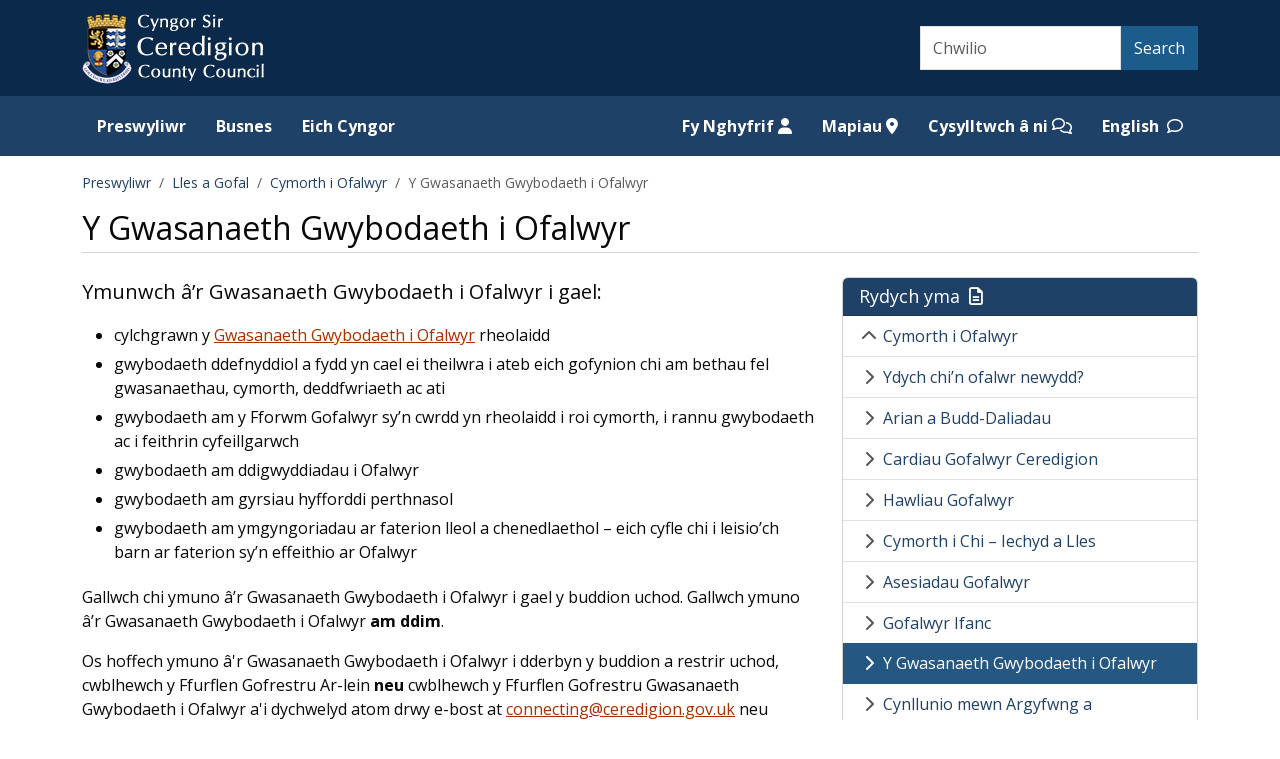

--- FILE ---
content_type: text/html; charset=utf-8
request_url: https://www.ceredigion.gov.uk/preswyliwr/lles-a-gofal/cymorth-i-ofalwyr/y-gwasanaeth-gwybodaeth-i-ofalwyr/
body_size: 23509
content:

<!DOCTYPE html>
<html lang="cy-gb">
<head>
    <style>
        .ccc-info {
            display: none;
        }
    </style>
    <script>

        var jsCCCLang = "Cymraeg";

    </script>
    <script src="/scripts/cookie-banner/gtagconsent.js"></script>
    <script src="https://cc.cdn.civiccomputing.com/9/cookieControl-9.x.min.js"></script>
    <script src="/scripts/cookie-banner/ccccookies.js"></script>
    <!-- Google tag (gtag.js) -->
    <script async src="https://www.googletagmanager.com/gtag/js?id=G-Z241P8M3LN"></script>
    <script>
        window.dataLayer = window.dataLayer || [];
        function gtag() { dataLayer.push(arguments); }
        gtag('js', new Date());

        gtag('config', 'G-Z241P8M3LN');
    </script>

    <meta charset="utf-8" />
    <meta name="viewport" content="width=device-width, initial-scale=1">
    <title>Y Gwasanaeth Gwybodaeth i Ofalwyr  - Cyngor Sir Ceredigion</title>
    <!--favicon-->
    <link rel="icon" type="image/x-icon" href="/images/favicon.ico" />

    <!--external styles - bootstrap etc.-->
    <link rel="stylesheet" href="/lib/bootstrap/css/bootstrap.min.css" />
    <link rel="stylesheet" href="/lib/font-awesome/css/all.min.css" />
    <link rel="stylesheet" href="/css/custom.css" />
    <link rel="stylesheet" href="/css/custom-rte.css" />


    <!--google fonts - open sans-->
    <link rel="preconnect" href="https://fonts.googleapis.com">
    <link rel="preconnect" crossorigin href="https://fonts.gstatic.com">
    <link rel="stylesheet" href="https://fonts.googleapis.com/css2?family=Open&#x2B;Sans:wght@400;700&amp;display=swap">
</head>
<body>
    <!--skip to main content link-->
    <div class="d-inline-flex">
        <a href="#mainPageTitle" class="skip-to-content d-inline-block visually-hidden-focusable p-1">Skip to main content</a>
        <h1 class="visually-hidden">Ceredigion County Council website</h1>
    </div>

    <!--flexbox for sticky footer-->
    <div class="content">

        <!--top banner-->
        <header id="top-banner" class="py-1 d-print-none">
            <div class="container">
                <div class="row">
                    <!--council logo-->
                    <div class="col-12 col-lg-6">
                        <div class="row py-1">
                            <div class="col-8">
                                <a class="navbar-brand" href="/preswyliwr">
                                    <img id="mainCrest" src="/images/ceredigion-crest-blue-background.png" alt="Ceredigion county council logo" height="80" />
                                </a>
                            </div>
                            <div class="col-4 d-flex align-items-center justify-content-end">
                                <div class="navbar navbar-expand-lg">
                                    <button class="navbar-toggler btn btn-success px-1 py-2 px-sm-2 py-sm-2" type="button" data-bs-toggle="collapse" data-bs-target="#navbarSupportedContent" aria-controls="navbarSupportedContent" aria-expanded="false" aria-label="Toggle navigation">
                                        Menu <span class="fa-solid fa-bars fa-fw" aria-hidden="true"></span>
                                    </button>
                                </div>
                            </div>
                        </div>
                    </div>
                    <!--search bar-->
                    <div id="mainSearch" class="col-12 col-lg-6 d-lg-flex align-items-lg-center justify-content-lg-end">
                        <form class="d-lg-flex flex-lg-row" action="/preswyliwr/chwilio" method="get">
                            <label for="search" class="form-label visually-hidden">Search</label>
                            <input type="search" class="form-control rounded-0 mb-2 mb-lg-0" id="search" placeholder="Chwilio" name="q" />
                            <div class="d-grid d-lg-inline-grid">
                                <button class="btn btn-primary rounded-0 mb-2 mb-lg-0" type="submit" id="search-button">Search</button>
                            </div>
                        </form>
                    </div>
                </div>
            </div>
        </header>
        <!--header for printing-->
        <header>
            <div class="container">
                <div class="row">
                    <div class="col-12">
                        <div class="d-none d-print-block">
                            <img src="https://www.ceredigion.gov.uk/media/vilmdmtp/corporate-logo-landscape-black-and-white.png" class="d-none d-print-block" alt="Ceredigion county council logo" height="80" />
                        </div>
                    </div>
                </div>
            </div>
        </header>

        <!--menu-->
            <nav class="navbar navbar-expand-lg py-0">
        <div class="container">
            <div class="collapse navbar-collapse" id="navbarSupportedContent">
                <ul class="navbar-nav me-auto" aria-label="site navigation">

        <li class="nav-item ">
            <a class="nav-link pt-0" False ? "aria-current=page" : "" ) href="https://www.ceredigion.gov.uk/preswyliwr/">Preswyliwr</a>
        </li>
        <li class="nav-item ">
            <a class="nav-link pt-0" False ? "aria-current=page" : "" ) href="https://www.ceredigion.gov.uk/busnes/">Busnes</a>
        </li>
        <li class="nav-item ">
            <a class="nav-link pt-0" False ? "aria-current=page" : "" ) href="https://www.ceredigion.gov.uk/eich-cyngor/">Eich Cyngor</a>
        </li>
                </ul>
                <ul class="navbar-nav" aria-label="help navigation">

        <li class="nav-item">
            <a class="nav-link pt-0" href="https://www.ceredigion.gov.uk/preswyliwr/fy-nghyfrif/">Fy Nghyfrif <span class="fa-solid fa-user"></span></a>
        </li>
        <li class="nav-item">
            <a class="nav-link pt-0" href="https://www.ceredigion.gov.uk/preswyliwr/mapiau/">Mapiau <span class="fa-solid fa-location-dot"></span></a>
        </li>
        <li class="nav-item">
            <a class="nav-link pt-0" href="https://www.ceredigion.gov.uk/preswyliwr/cysylltwch-a-ni/">Cysylltwch &#xE2; ni <span class="fa-regular fa-comments"></span></a>
        </li>
                    <li class="nav-item">
                        
        <a class="nav-link pt-0" href="/resident/wellbeing-and-care/support-for-carers/carers-information-service/" aria-label="switch language">English <span class="fa-regular fa-comment fa-fw ps-1" aria-hidden="true"></span></a>

                    </li>
                </ul>
            </div>
        </div>
    </nav>


        

<!--introductory header with breadcrumb-->
<section class="mt-3">
    <div class="container">
        <div class="row">
            <div class="col-12">
                


    <nav aria-label="breadcrumb" class="d-print-none">
        <ol class="breadcrumb">
                <li class="breadcrumb-item"><a href="/preswyliwr/">Preswyliwr</a></li>
                <li class="breadcrumb-item"><a href="/preswyliwr/lles-a-gofal/">Lles a Gofal</a></li>
                <li class="breadcrumb-item"><a href="/preswyliwr/lles-a-gofal/cymorth-i-ofalwyr/">Cymorth i Ofalwyr</a></li>
            <li class="breadcrumb-item active">Y Gwasanaeth Gwybodaeth i Ofalwyr</li>
        </ol>
    </nav>

                <h2 id="mainPageTitle" class="main-title">Y Gwasanaeth Gwybodaeth i Ofalwyr</h2>
            </div>
        </div>
    </div>
</section>

    <!--main content area-->
    <section id="main-content" class="my-3">
        <div class="container">
            <div class="row">
                <div class="col-md-8">
                    <div class="rte-content">
                        <p class="lead">Ymunwch â’r Gwasanaeth Gwybodaeth i Ofalwyr i gael:</p>
<ul aria-label="rhestr o fudd-daliadau a gewch wrth ymuno â’r gwasanaeth gwybodaeth i ofalwyr">
<li>cylchgrawn y <a href="/preswyliwr/lles-a-gofal/cymorth-i-ofalwyr/y-gwasanaeth-gwybodaeth-i-ofalwyr/" title="Gwybodaeth i Ofalwyr">Gwasanaeth Gwybodaeth i Ofalwyr</a> rheolaidd</li>
<li>gwybodaeth ddefnyddiol a fydd yn cael ei theilwra i ateb eich gofynion chi am bethau fel gwasanaethau, cymorth, deddfwriaeth ac ati</li>
<li>gwybodaeth am y Fforwm Gofalwyr sy’n cwrdd yn rheolaidd i roi cymorth, i rannu gwybodaeth ac i feithrin cyfeillgarwch</li>
<li>gwybodaeth am ddigwyddiadau i Ofalwyr</li>
<li>gwybodaeth am gyrsiau hyfforddi perthnasol</li>
<li>gwybodaeth am ymgyngoriadau ar faterion lleol a chenedlaethol – eich cyfle chi i leisio’ch barn ar faterion sy’n effeithio ar Ofalwyr</li>
</ul>
<p>Gallwch chi ymuno â’r Gwasanaeth Gwybodaeth i Ofalwyr i gael y buddion uchod. Gallwch ymuno â’r Gwasanaeth Gwybodaeth i Ofalwyr <strong>am ddim</strong>.</p>
<p>Os hoffech ymuno â'r Gwasanaeth Gwybodaeth i Ofalwyr i dderbyn y buddion a restrir uchod, cwblhewch y Ffurflen Gofrestru Ar-lein <strong>neu</strong> cwblhewch y Ffurflen Gofrestru Gwasanaeth Gwybodaeth i Ofalwyr a'i dychwelyd atom drwy e-bost at <a href="mailto:connecting@ceredigion.gov.uk">connecting@ceredigion.gov.uk</a> neu drwy'r post i'r Tîm Cymorth i Ofalwyr a'r Gymuned, Neuadd Cyngor Ceredigion Penmorfa, Aberaeron, Ceredigion, SA46 0PA.</p>
<p><a href="https://forms.office.com/Pages/ResponsePage.aspx?id=uYWs-IYvNU2Fwnkevin1iCUhGUTkCS9BoRADznDJdxdUODNBREVGRjMyODJTSEw5UkoxU0lPUk41Ui4u&amp;lang=cy" data-anchor="?id=uYWs-IYvNU2Fwnkevin1iCUhGUTkCS9BoRADznDJdxdUODNBREVGRjMyODJTSEw5UkoxU0lPUk41Ui4u&amp;lang=cy"><span class="extbtn btn btn-primary">Ffurflen Gofrestru Ar-lein</span></a></p>
<p><a href="/media/hlhmsanj/carers-information-service-registration-form.pdf" title="Ffurflen Gofrestru Gwasanaeth Gwybodaeth I Ofalwyr Carers Information Service Registration Form">Ffurflen Gofrestru ar gyfer Y Gwasanaeth Gwybodaeth i Ofalwyr</a></p>
                    </div>
                    <div class="umb-block-list">

    <div class="accordion mb-3" id="a-0496e2c6-57ff-47b2-af22-6577ba85cab2">
            <div class="accordion-item mb-1">
                <h2 class="accordion-header">
                    <button class="accordion-button collapsed" type="button" data-bs-toggle="collapse" data-bs-target="#a-0496e2c6-57ff-47b2-af22-6577ba85cab21" aria-expanded="false" aria-controls="collapse1">
                        Pecyn Gwybodaeth i Ofalwyr
                    </button>
                </h2>
                <div id="a-0496e2c6-57ff-47b2-af22-6577ba85cab21" class="accordion-collapse collapse" data-bs-parent="#a-0496e2c6-57ff-47b2-af22-6577ba85cab2">
                    <div class="accordion-body">
                        <p><a href="/media/54qjk3q1/canllawiau-i-ofalwyr-ar-gyfer-cynllunio-rhag-argy.pdf" title="Canllawiau I Ofalwyr Ar Gyfer Cynllunio Rhag Argy">Canllawiau i Ofalwyr Cynllunio rhag Argyfyngau</a></p>
<p><a href="/media/i5ud5b2t/asesiadau-canllaw-ar-gael-asesiad.pdf" title="Asesiadau Canllaw Ar Gael Asesiad">Asesiadau - Canllaw ar gael asesiad</a></p>
<p><a href="/media/3rjfbyov/y-gwasanaeth-gwybodaeth-i-ofalwyr.pdf" title="Y Gwasanaeth Gwybodaeth I Ofalwyr">Taflen Y Gwasanaeth Gwybodaeth i Ofalwyr</a></p>
<p><a href="/media/oj0dpgh2/ffurflen-gofrestru-ac-atgyfeirio-gofalwyr-ceredigion.pdf" title="Ffurflen Gofrestru Ac Atgyfeirio Gofalwyr Ceredigion">Ffurflen Gofrestru ac Atgyfeirio Gofalwyr</a></p>
<p><a href="/media/xjhotyvo/taflen-fforwm-y-gofalwyr.pdf" title="Taflen Fforwm Y Gofalwyr">Taflen Fforwm y Gofalwyr</a></p>
<p><a href="/media/laln03yh/gofalwyr-ceredigion-carers-cefnogi-gofalwyr-ceredigion.pdf" title="Gofalwyr Ceredigion Carers Cefnogi Gofalwyr Ceredigion">Gofalwyr Ceredigion Carers - Cefnogi Gofalwyr Ceredigion</a></p>
                    </div>
                </div>
            </div>
            <div class="accordion-item mb-1">
                <h2 class="accordion-header">
                    <button class="accordion-button collapsed" type="button" data-bs-toggle="collapse" data-bs-target="#a-0496e2c6-57ff-47b2-af22-6577ba85cab22" aria-expanded="false" aria-controls="collapse2">
                        Cylchgrawn y Gwasanaeth Gwybodaeth i Ofalwyr
                    </button>
                </h2>
                <div id="a-0496e2c6-57ff-47b2-af22-6577ba85cab22" class="accordion-collapse collapse" data-bs-parent="#a-0496e2c6-57ff-47b2-af22-6577ba85cab2">
                    <div class="accordion-body">
                        <h3>Cylchgrawn y Gwasanaeth Gwybodaeth i Ofalwyr</h3>
<p>Croeso cynnes i bawb i Gylchgrawn y Gwasanaeth Gwybodaeth i Ofalwyr ar gyfer Gofalwyr Ceredigion (gynt Jigso). Byddwn yn cyhoeddi rhifynnau ym mis Chwefror, mis Mai/Mehefin a mis Hydref.</p>
<p>Mae'n darparu gwybodaeth leol a chenedlaethol a allai fod yn fuddiol i Ofalwyr a gweithwyr proffesiynol. Nod Cylchgrawn i Ofalwyr yw hysbysu Gofalwyr ynghylch y newyddion diweddaraf, digwyddiadau ar ddod, llwyddiannau a gwybodaeth am gymorth a gwasanaethau sydd ar gael yn genedlaethol ac yn lleol.</p>
<p><a rel="noopener" href="/media/eedja3sr/cylchgrawn-y-gofalwyr-gaeaf-2025.pdf" target="_blank" title="Cylchgrawn y Gofalwyr Gaeaf 2025">Cylchgrawn y Gofalwyr - Gaeaf 2025</a></p>
<p><a href="/media/zcmdmtwv/digidol-cylchgrawn-y-gofalwyr-haf-2025.pdf" title="Digidol Cylchgrawn Y Gofalwyr Haf 2025">Cylchgrawn y Gofalwyr - Haf 2025</a></p>
<p><a href="/media/mwhc2fxq/cylchgrawn-y-gofalwyr-gwanwyn-2025.pdf" title="Cylchgrawn Y Gofalwyr Gwanwyn 2025">Cylchgrawn y Gofalwyr - Gwanwyn 2025</a></p>
<p><a rel="noopener" href="/media/lunndjqd/cylchgrawn-y-gofalwyr-gaeaf-2024.pdf" target="_blank" title="Cylchgrawn y Gofalwyr Gaeaf 2024">Cylchgrawn y Gofalwyr - Gaeaf 2024</a></p>
<p><a href="/media/0rmj1n5l/cylchgrawn-y-gofalwyr-haf-2024.pdf" title="Cylchgrawn Y Gofalwyr Haf 2024">Cylchgrawn y Gofalwyr - Haf 2024</a></p>
<p><a href="/media/xkakfb3w/cylchgrawn-y-gofalwyr-gwanwyn-2024.pdf" title="Cylchgrawn Y Gofalwyr Gwanwyn 2024">Cylchgrawn y Gofalwyr - Gwanwyn 2024</a></p>
<p><a href="/media/qsonzqum/cylchgrawn-y-gofalwyr-gaeaf-2023.pdf" title="Cylchgrawn Y Gofalwyr Gaeaf 2023">Cylchgrawn y Gofalwyr - Gaeaf 2023</a></p>
<p><a href="/media/3w0crica/cylchgrawn-y-gofalwyr-haf-2023.pdf" title="Cylchgrawn Y Gofalwyr Haf 2023">Cylchgrawn y Gofalwyr - Haf 2023</a></p>
<p><a href="/media/h5ua1kc2/cylchgrawn-y-gofalwyr-gwanwyn-2023.pdf" title="Cylchgrawn Y Gofalwyr Gwanwyn 2023">Cylchgrawn y Gofalwyr - Gwanwyn 2023</a></p>
<p>Mae croeso i chi anfon awgrymiadau a syniadau ar gyfer rhifynnau nesaf y gylchgrawn. Rydym yn dal i fod yn awyddus i gynnwys tudalen o lythyron gan ddarllenwyr, felly byddem yn falch o dderbyn llythyron, boed am gynnwys y gylchgrawn neu am fater arall sy’n agos at eich calon. Os oes gennych chi syniad ar gyfer erthygl neu os ydych chi am rannu eich syniadau a’ch sylwadau, cysylltwch â ni yn yr Uned Gofalwyr.</p>
<h4>Post</h4>
<p>Tîm Gofalwyr Gydol Oes a Chymorth Cymunedol<br>Neuadd Cyngor Ceredigion Penmorfa<br>Aberaeron<br>Ceredigion<br>SA46 0PA</p>
<h4>Ffôn</h4>
<p>01545 574200</p>
<h4>Ebost</h4>
<p><a href="mailto:cysylltu@ceredigion.gov.uk">cysylltu@ceredigion.gov.uk</a>   </p>
<p>Ymunwch â’r Gwasanaeth Gwybodaeth i Ofalwyr i gael Cylchgrawn y Gwasanaeth Gwybodaeth i Ofalwyr rheolaidd. Cewch hyd i fwy o wybodaeth ar y tudalen Y Gwasanaeth Gwybodaeth i Ofalwyr.</p>
                    </div>
                </div>
            </div>
    </div>
</div>
                </div>
                
<!--sidebar section-->
<div class="col-md-4">
    


        <!--You are in links-->
        <div class="card rounded-bottom-0 sidebar-card mb-3">
            <div class="card-header">
                <h3 class="mb-0">Rydych yma <span class="fa-regular fa-file-lines fa-fw"></span></h3>
            </div>
            <div class="card-body p-0">
                <ul class="list-group">
                    <li class="list-group-item border-start-0 border-end-0 border-top-0 rounded-top-0"><span class="fa-solid fa-chevron-up fa-fw"></span> <a href="/preswyliwr/lles-a-gofal/cymorth-i-ofalwyr/">Cymorth i Ofalwyr</a></li>
                            <li class="list-group-item border-start-0 border-top-0 border-end-0"><span class="fa-solid fa-chevron-right fa-fw"></span> <a href="/preswyliwr/lles-a-gofal/cymorth-i-ofalwyr/ydych-chi-n-ofalwr-newydd/">Ydych chi&#x2019;n ofalwr newydd?</a></li>
                            <li class="list-group-item border-start-0 border-top-0 border-end-0"><span class="fa-solid fa-chevron-right fa-fw"></span> <a href="/preswyliwr/lles-a-gofal/cymorth-i-ofalwyr/arian-a-budd-daliadau/">Arian a Budd-Daliadau</a></li>
                            <li class="list-group-item border-start-0 border-top-0 border-end-0"><span class="fa-solid fa-chevron-right fa-fw"></span> <a href="/preswyliwr/lles-a-gofal/cymorth-i-ofalwyr/cardiau-gofalwyr-ceredigion/">Cardiau Gofalwyr Ceredigion</a></li>
                            <li class="list-group-item border-start-0 border-top-0 border-end-0"><span class="fa-solid fa-chevron-right fa-fw"></span> <a href="/preswyliwr/lles-a-gofal/cymorth-i-ofalwyr/hawliau-gofalwyr/">Hawliau Gofalwyr</a></li>
                            <li class="list-group-item border-start-0 border-top-0 border-end-0"><span class="fa-solid fa-chevron-right fa-fw"></span> <a href="/preswyliwr/lles-a-gofal/cymorth-i-ofalwyr/cymorth-i-chi-iechyd-a-lles/">Cymorth i Chi &#x2013; Iechyd a Lles</a></li>
                            <li class="list-group-item border-start-0 border-top-0 border-end-0"><span class="fa-solid fa-chevron-right fa-fw"></span> <a href="/preswyliwr/lles-a-gofal/cymorth-i-ofalwyr/asesiadau-gofalwyr/">Asesiadau Gofalwyr</a></li>
                            <li class="list-group-item border-start-0 border-top-0 border-end-0"><span class="fa-solid fa-chevron-right fa-fw"></span> <a href="/preswyliwr/lles-a-gofal/cymorth-i-ofalwyr/gofalwyr-ifanc/">Gofalwyr Ifanc</a></li>
                            <li class="list-group-item active border-start-0 border-top-0 border-end-0"><span class="fa-solid fa-chevron-right fa-fw"></span> <a href="/preswyliwr/lles-a-gofal/cymorth-i-ofalwyr/y-gwasanaeth-gwybodaeth-i-ofalwyr/">Y Gwasanaeth Gwybodaeth i Ofalwyr</a></li>
                            <li class="list-group-item border-start-0 border-top-0 border-end-0 border-bottom-0 rounded-bottom-0"><span class="fa-solid fa-chevron-right fa-fw"></span> <a href="/preswyliwr/lles-a-gofal/cymorth-i-ofalwyr/cynllunio-mewn-argyfwng-a-chynlluniau-wrth-gefn/">Cynllunio mewn Argyfwng a Chynlluniau wrth Gefn</a></li>
                </ul>
            </div>
        </div>

</div>
            </div>
        </div>
    </section>


    </div>
    <!--end of flexbox for sticky footer-->
    <!--footer-->
<footer class="footer py-3 d-print-none">
    <div class="container">
        <div class="row">
            <div class="col-md-6">
                    <div class="text-center text-md-start">
                        
        <a href="/preswyliwr/cysylltwch-a-ni/" style="display:inline-block; margin-bottom:25px;">Cysylltwch &#xE2; ni</a> <span aria-hidden="true" style="margin-left:12px; margin-right:12px;">|</span>
        <a href="/eich-cyngor/diogelwch-data-a-rhyddid-gwybodaeth/diogelwch-data/hysbysiad-preifatrwydd/" style="display:inline-block; margin-bottom:25px;">Hysbysiad Preifatrwydd</a> <span aria-hidden="true" style="margin-left:12px; margin-right:12px;">|</span>
        <a href="/preswyliwr/swyddi-a-gyrfaoedd/" style="display:inline-block; margin-bottom:25px;">Swyddi a Gyrfaoedd</a> <span aria-hidden="true" style="margin-left:12px; margin-right:12px;">|</span>

                        
        <a href="/resident/wellbeing-and-care/support-for-carers/carers-information-service/" aria-label="Cymraeg, switch to the welsh site">English <span class="fa-regular fa-comment fa-fw ps-1" aria-hidden="true"></span></a>

                    </div>
                    <div class="footer-social-media d-flex justify-content-center justify-content-md-start mt-3">
                        
        <a href="https://www.facebook.com/CSCeredigion" class="px-1" style="margin-right:8px;">
            <span class="fa-brands fa-square-facebook fa-4x" aria-hidden="true"></span>
            <span class="visually-hidden">Facebook</span>
        </a>
        <a href="https://www.instagram.com/caruceredigion/" class="px-1" style="margin-right:8px;">
            <span class="fa-brands fa-square-instagram fa-4x" aria-hidden="true"></span>
            <span class="visually-hidden">Instagram</span>
        </a>
        <a href="https://www.youtube.com/channel/UC6xSETr7hnQ2qyEphurhFjA/videos" class="px-1" style="margin-right:8px;">
            <span class="fa-brands fa-square-youtube fa-4x" aria-hidden="true"></span>
            <span class="visually-hidden">YouTube</span>
        </a>

                    </div>
            </div>
            <div class="col-md-6">
                <div class="text-center text-md-end mt-3 mt-md-0">
                    <p class="visually-hidden">Cyngor Sir Ceredigion address</p> <!--added for screen readers-->
                    <p class="lead mb-0">Cyngor Sir Ceredigion</p>
                    <p class="mb-0">Neuadd Cyngor Ceredigion Penmorfa</p>
                    <p class="mb-0">Aberaeron</p>
                    <p class="mb-0">Ceredigion</p>
                    <p class="mb-0">SA46 0PA</p>
                    <p class="visually-hidden">Ceredigion County Council call centre phone number</p> <!--added for screen readers-->
                    <p class="mb-0">01545 570881</p>
                </div>
            </div>
        </div>
        <div class="row">
            <div class="col-12">
                <hr />
                <p class="text-center">Oni ddywedir yn wahanol, Cyngor Sir Ceredigion sydd berchen yr hawlfraint ar yr holl ddefnyddiau gwreiddiol welir ar y safle hwn © 2026.</p>
                <div class="text-center">
                    <img src="/images/ceredigion-crest-black-and-white.png" alt="Black and white ceredigion council crest" />
                </div>
            </div>
        </div>
    </div>
</footer>
<!--footer for print-->
<footer class="d-none d-print-block">
    <div class="container">
        <div class="row">
            <div class="col-12">
                <hr class="border">
                <p>https://www.ceredigion.gov.uk/preswyliwr/lles-a-gofal/cymorth-i-ofalwyr/y-gwasanaeth-gwybodaeth-i-ofalwyr/</p>
                <p>Oni ddywedir yn wahanol, Cyngor Sir Ceredigion sydd berchen yr hawlfraint ar yr holl ddefnyddiau gwreiddiol welir ar y safle hwn © 2026.</p>
            </div>
        </div>
    </div>
</footer>

    <!--jQuery-->
    <script src="/lib/jquery/dist/jquery.min.js"></script>
    <!--bootstrap javascript-->
    <script src="/lib/bootstrap/js/bootstrap.bundle.min.js"></script>

    <!--toggle more services font awesome icon on button-->
    <script>
        $('button#morebutton').click(function () {
            $(this).find('span').toggleClass('fa-plus fa-minus');
        });

        $("#main-content a[href*='.pdf']").prepend('<span class="fa-regular fa-file-pdf fa-fw"></span> ');
        $("#main-content a[href*='.doc']").prepend('<span class="fa-solid fa-file-word fa-fw"></span> ');
        $("#main-content a[href*='.xls']").prepend('<span class="fa-solid fa-file-excel fa-fw"></span> ');
        $("#main-content a[href*='.ppt']").prepend('<span class="fa-regular fa-file-powerpoint"></span> ');
        $("#main-content a[href*='.zip']").prepend('<span class="fa-regular fa-file-zipper fa-fw"></span> ');
    </script>

</body>
</html>


--- FILE ---
content_type: text/javascript
request_url: https://www.ceredigion.gov.uk/scripts/cookie-banner/ccccookies.js
body_size: 3944
content:
//set text content and lang differences
const lang = jsCCCLang;
//main
let main_title = "This site uses cookies.";
let main_intro = "Some of these cookies are essential, while others help us to improve your experience by providing insights into how the site is being used.";
let main_acceptSettings = "I Accept";
let main_rejectSettings = "I Do Not Accept";
//statement
let statement_description = "For more detailed information, please see our";
let statement_name = "Cookie Policy.";
let statement_url = "https://www.ceredigion.gov.uk/your-council/data-protection-freedom-of-information/data-protection/cookie-policy/";
//necessary
let necessary_necessaryTitle = 'Necessary Cookies';
let necessary_necessaryDescription = 'Necessary cookies enable core functionality. The website cannot function properly without these cookies, and can only be disabled by changing your browser preferences.';
//analytics
let analytics_title = "Analytics";
let analytics_description = "Analytical cookies are used to help record the visitor’s use of the website. They are also used to collect statistics about site usage such as when the visitor last visited the site. This information is used to improve the user experience on the website. \n These cookies contain no personal information and are used only for web analytics."
//on/off
let on = "On";
let off = "Off";

if (lang == "Cymraeg") {
    //main
    main_title = "Mae'r wefan hon yn defnyddio cwcis.";
    main_intro = "Mae rhai o'r cwcis hyn yn hanfodol, tra bod eraill yn ein helpu i wella'ch profiad trwy ddarparu mewnwelediad i sut mae'r wefan yn cael ei defnyddio. ";
    main_acceptSettings = "Rwy'n Derbyn";
    main_rejectSettings = "Nid wyf yn derbyn";
    //statement
    statement_description = "Am ragor o wybodaeth ewch i'n Tudalen";
    statement_name = "Polisi Cwcis";
    statement_url = "https://www.ceredigion.gov.uk/eich-cyngor/diogelwch-data-a-rhyddid-gwybodaeth/diogelwch-data/polisi-cwcis/";
    //necessary
    necessary_necessaryTitle = 'Cwcis Angenrheidiol';
    necessary_necessaryDescription = 'Mae cwcis angenrheidiol yn galluogi’r elfennau creiddiol i weithio. Heb y cwcis hyn ni all y wefan weithio’n iawn, a gellir ond eu hanalluogi drwy newid dewisiadau eich porwr.';
    //analytics
    analytics_title = "Dadansoddeg";
    analytics_description = "Defnyddir cwcis Dadansoddeg i helpu i gofnodi defnydd yr ymwelydd o’r wefan. Maent hefyd yn cael eu defnyddio i gasglu ystadegau am ddefnydd y safle megis pryd yr ymwelodd yr ymwelydd â'r safle ddiwethaf. Defnyddir y wybodaeth hon i wella profiad y defnyddiwr ar y wefan.\nNid yw'r cwcis hyn yn cynnwys unrhyw wybodaeth bersonol ac fe'u defnyddir ar gyfer dadansoddeg gwe yn unig."
    //on/off
    on = "Ymlaen";
    off = "I ffwrdd";
}

var config = {
    apiKey: '1ffba2233fdd36ba25382f5f7838e719bd1edb75',
    product: 'PRO_MULTISITE',
    logConsent: true,
    text: {
        // main preference panels
        title: main_title,
        intro: main_intro,
        acceptSettings: main_acceptSettings,
        rejectSettings: main_rejectSettings,
        necessaryTitle: necessary_necessaryTitle,
        necessaryDescription: necessary_necessaryDescription,
        // main preference panel controls
        on: on,
        off: off
    },
    statement: {
        description: statement_description,
        name: statement_name,
        url: statement_url,
        updated: '25/05/2018',
    },
    optionalCookies: [
        {
            name: 'analytics',
            label: analytics_title,
            description: analytics_description,
            cookies: [],
            onAccept: function () {
                gtag('consent', 'update', {
                    'analytics_storage': 'granted'
                });
            },
            onRevoke: function () {
                gtag('consent', 'update', {
                    'analytics_storage': 'denied'
                });
            }
        }
    ],

    position: 'RIGHT',
    theme: 'DARK'
};

CookieControl.load(config);